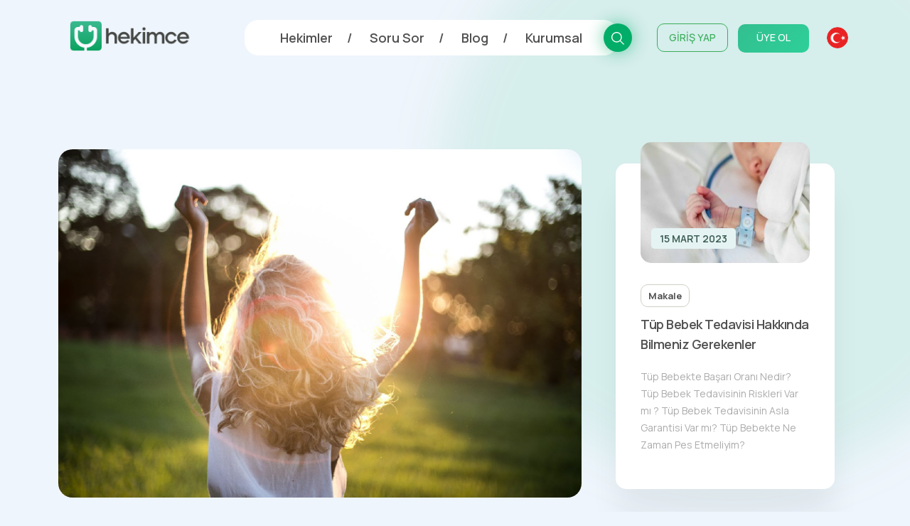

--- FILE ---
content_type: text/html; charset=UTF-8
request_url: https://www.hekimce.com/blog/bobrekler-ve-idrar-yollari/kadinlar-daha-cok-risk-altinda
body_size: 162202
content:
<!doctype html>
<html lang="tr">
    <head>

        <meta charset="utf-8">
        <meta name="viewport" content="width=device-width, initial-scale=1">

        <title>Kadınlar Daha Çok Risk Altında - Hekimce</title>

        <link rel="preconnect" href="https://fonts.googleapis.com">
        <link rel="preconnect" href="https://fonts.gstatic.com" crossorigin>
        <link href="https://fonts.googleapis.com/css2?family=Manrope:wght@400;500;600;700;800&display=swap" rel="stylesheet">
        <link rel="shortcut icon" type="image/png" href="https://cdn.hekimce.com/images/favicon-50x50.png"/>

                            <link rel="canonical" href="https://www.hekimce.com/blog/bobrekler-ve-idrar-yollari/kadinlar-daha-cok-risk-altinda" />
                                        <link rel="amphtml" href="https://www.hekimce.com/blog/bobrekler-ve-idrar-yollari/kadinlar-daha-cok-risk-altinda/amp">
                                            <link rel="stylesheet" href="https://cdn.hekimce.com/lib/bootstrap/5.1.1/bootstrap-reboot.min.css">
                                                <link rel="stylesheet" href="https://cdn.hekimce.com/lib/bootstrap/5.1.1/bootstrap-grid.min.css">
                                                <link rel="stylesheet" href="https://cdn.hekimce.com/lib/swiper/7.0.7/swiper.min.css">
                                                <link rel="stylesheet" href="https://cdn.hekimce.com/css/v3/template.min.css?v=3.6">
                                                <link rel="stylesheet" href="https://cdn.hekimce.com/css/v3/modules/cats-slider.min.css?v=3.0">
                                                <link rel="stylesheet" href="https://cdn.hekimce.com/css/v3/modules/post-card.min.css?v=3.0">
                                                <link rel="stylesheet" href="https://cdn.hekimce.com/css/v3/modules/post-card-mini.min.css?v=3.0">
                                                <link rel="stylesheet" href="https://cdn.hekimce.com/css/v3/pages/blog-detail.min.css?v=3.2">
                        
        <meta name="google-site-verification" content="vWuKASjXlC1zHeFsZONMOZlkvVmvdoI4fo21o_Irf2Q" /> <!-- Google Webmaster -->
        <meta name="yandex-verification" content="c43533305b0e3fb3" /> <!-- Yandex Webmaster -->
        <!-- <meta name="msvalidate.01" content="" /> --> <!-- Bing Webmaster -->

        <meta name="robots" content="FOLLOW, INDEX">
<meta name="description" content="Sık sık idrara mı çıkıyorsunuz? İdrar yaparken yanma yaşıyor musunuz? İdrarınızda süt bulaşmış gibi bulanıklık, kötü koku ve kan geliyor mu?">
<meta name="keywords" content="">
<meta name="author" content="Hekimce Portal">
<meta property="fb:app_id" content="1129595114477052">
<meta property="fb:pages" content="229711562330151">
<meta property="og:url" content="https://www.hekimce.com/blog/bobrekler-ve-idrar-yollari/kadinlar-daha-cok-risk-altinda">
<meta property="og:image" content="https://cdn.hekimce.com/uploads/2023/whatsapp-goersel-2023-01-01-saat-180008-1672585230.jpg">
<meta property="og:image:width" content="1600">
<meta property="og:image:height" content="900">
<meta property="og:type" content="website">
<meta property="og:title" content="Kadınlar Daha Çok Risk Altında - Hekimce">
<meta property="og:description" content="Sık sık idrara mı çıkıyorsunuz? İdrar yaparken yanma yaşıyor musunuz? İdrarınızda süt bulaşmış gibi bulanıklık, kötü koku ve kan geliyor mu?">
<meta name="twitter:card" content="summary_large_image">
<meta name="twitter:image" content="https://cdn.hekimce.com/uploads/2023/whatsapp-goersel-2023-01-01-saat-180008-1672585230.jpg">
<meta name="twitter:site" content="@hekimceportal">
<meta name="twitter:title" content="Kadınlar Daha Çok Risk Altında - Hekimce">
<meta name="twitter:description" content="Sık sık idrara mı çıkıyorsunuz? İdrar yaparken yanma yaşıyor musunuz? İdrarınızda süt bulaşmış gibi bulanıklık, kötü koku ve kan geliyor mu?">

        <!-- Google Tag Manager -->
        <script>(function(w,d,s,l,i){w[l]=w[l]||[];w[l].push({'gtm.start':
        new Date().getTime(),event:'gtm.js'});var f=d.getElementsByTagName(s)[0],
        j=d.createElement(s),dl=l!='dataLayer'?'&l='+l:'';j.async=true;j.src=
        'https://www.googletagmanager.com/gtm.js?id='+i+dl;f.parentNode.insertBefore(j,f);
        })(window,document,'script','dataLayer','GTM-WXWBJV7');</script>
        <!-- End Google Tag Manager -->

        <!-- <script async src="https://pagead2.googlesyndication.com/pagead/js/adsbygoogle.js?client=ca-pub-4773526923217915" crossorigin="anonymous"></script> --> <!-- Google Adsense Otomatik Reklamlar -->

                            <script async src="https://securepubads.g.doubleclick.net/tag/js/gpt.js"></script>
                    <script>
                        window.googletag = window.googletag || {cmd: []};
                        googletag.cmd.push(function() {

                            googletag.defineSlot('/22691037556/blog/mobile-masthead', [[320, 120], [300, 100], [320, 100]], 'div-gpt-ad-1646734244890-0').addService(googletag.pubads());
                            googletag.defineSlot('/22691037556/blog/mobile-contentParts_1', [[300, 250], [336, 280]], 'div-gpt-ad-1646744080417-0').addService(googletag.pubads());
                            googletag.defineSlot('/22691037556/blog/underArticle_1', [[336, 280], [300, 250]], 'div-gpt-ad-1646649920011-0').addService(googletag.pubads());

                            googletag.pubads().enableLazyLoad({
                                fetchMarginPercent: 100,
                                renderMarginPercent: 50,
                                mobileScaling: 1.0
                            });

                            googletag.pubads().enableSingleRequest();
                            googletag.pubads().collapseEmptyDivs();
                            googletag.pubads().setCentering();
                            googletag.enableServices();
                        });
                    </script>
                    
    </head>

    <body class="d-flex flex-column">

        <div class="wallpaper"></div>

        <header>
            <div class="container">
                <div class="row justify-content-md-center">
                    <div class="col d-flex justify-content-between mb-2 header-hight">

                        <div class="align-self-center header-logo">
                            <a href="https://www.hekimce.com/" title="Hekimce - Türkiye'nin Yeni Nesil Doktor Portalı">
                                <img src="https://cdn.hekimce.com/images/hekimce-kurumsal-logo.png" alt="Hekimce Kurumsal Logo" title="Hekimce Kurumsal Logo">
                            </a>
                        </div>

                        <div class="align-self-center header-menu">

                            <nav>
                                <ul>
                                    <li>
                                        <a href="https://www.hekimce.com/hekimler" title="Hekimler - Hekimce">Hekimler</a>
                                    </li>
                                    <li>
                                        <a href="https://www.hekimce.com/soru-sor" title="Soru Sor - Hekimce">Soru Sor</a>
                                    </li>
                                    <li>
                                        <a href="https://www.hekimce.com/blog" title="Blog - Hekimce">Blog</a>
                                    </li>
                                    <li>
                                        <a href="https://www.hekimce.com/kurumsal" title="Kurumsal - Hekimce">Kurumsal</a>
                                    </li>
                                </ul>
                                <div class="header-search">
                                    <div class="header-search-bg"></div>
                                    <a href="https://www.hekimce.com/arama" title="Arama - Hekimce">

                                        <svg xmlns="http://www.w3.org/2000/svg" viewBox="0 0 22.459 22.459">
                                            <path id="search" d="M25.812,24.64l-6.276-6.309a9.143,9.143,0,1,0-1.205,1.205l6.309,6.276ZM5.032,12.513a7.481,7.481,0,1,1,7.481,7.481A7.481,7.481,0,0,1,5.032,12.513Z" transform="translate(-3.353 -3.353)"/>
                                        </svg>

                                    </a>
                                </div>
                            </nav>

                            <div class="header-session">

                                                                        <div class="session-sign-in">
                                            <a href="https://www.hekimce.com/profil/giris" title="Giriş Yap">
                                                GİRİŞ YAP
                                            </a>
                                        </div>
                                        <div class="session-sign-up">
                                            <a href="https://www.hekimce.com/profil/kayit" title="Üye Ol">
                                                ÜYE OL
                                            </a>
                                        </div>
                                        
                            </div>

                            <div class="header-lang">

                                <div class="active-lang">
                                    <img src="https://cdn.hekimce.com/images/flag-tr.png" alt="Hekimce Türkçe Dil Desteği" />
                                </div>
                                <div class="other-langs">

                                </div>

                            </div>

                            <div class="hamburger-icon-container">

                                
                                <div id="toggleHamburgerMenu" class="mobile-menu-icon">
                                    <span></span>
                                    <span></span>
                                    <span></span>
                                </div>

                            </div>

                        </div>

                    </div>
                </div>
            </div>
        </header>

        <div id="hamburgerMenu" class="hamburger-menu">
            <div class="container">

                <div class="row">
                    <style media="screen">
                        .m-search {
                            background: #F9F9F9 0% 0% no-repeat padding-box;
                            border-radius: 6px;
                            height: 50px;
                            margin: 0 15px 20px 15px;
                            line-height: 50px;
                            padding: 10px 20px;
                            width: calc(100% - 30px);
                            border: none;
                        }
                        .m-search::placeholder { /* Chrome, Firefox, Opera, Safari 10.1+ */
                            font-size: 15px;letter-spacing: 0.7px;color: #CCCCCC;
                        }
                        .m-search:-ms-input-placeholder { /* Internet Explorer 10-11 */
                            font-size: 15px;letter-spacing: 0.7px;color: #CCCCCC;
                        }
                        .m-search::-ms-input-placeholder { /* Microsoft Edge */
                            font-size: 15px;letter-spacing: 0.7px;color: #CCCCCC;
                        }
                    </style>
                    <div class="col-10 offset-1">
                        <form class="" action="arama" method="get" style="position:relative;">
                            <input class="m-search" type="text" name="key" value="" required="" minlength="3" placeholder="Arama yap">
                            <div style="background: #35B78B 0% 0% no-repeat padding-box;float:right;display:inline-flex;height:30px;width:30px;border-radius:100%;position: absolute;right: 35px;top: 10px;">
                                <svg xmlns="http://www.w3.org/2000/svg" viewBox="0 0 22.459 22.459" style="fill:#fff;height: 16px;margin: auto;">
                                    <path id="search" d="M25.812,24.64l-6.276-6.309a9.143,9.143,0,1,0-1.205,1.205l6.309,6.276ZM5.032,12.513a7.481,7.481,0,1,1,7.481,7.481A7.481,7.481,0,0,1,5.032,12.513Z" transform="translate(-3.353 -3.353)"/>
                                </svg>
                            </div>
                        </form>
                    </div>
                </div>

                <div class="row" style="display:none;">
                    <div class="col-10 offset-1">
                        <a href="https://www.hekimce.com/arama" title="Arama - Hekimce">
                            <div style="background: #F9F9F9 0% 0% no-repeat padding-box;border-radius:6px;height:50px;margin:0 15px 25px 15px;line-height:50px;padding:10px 20px;">
                                <div style="float:left;display:inline-flex;height:30px;line-height: 30px;font-size: 15px;letter-spacing: 0.7px;color: #CCCCCC;">
                                    Arama Yap
                                </div>
                                <div style="background: #35B78B 0% 0% no-repeat padding-box;float:right;display:inline-flex;height:30px;width:30px;border-radius:100%;">
                                    <svg xmlns="http://www.w3.org/2000/svg" viewBox="0 0 22.459 22.459" style="fill:#fff;height: 16px;margin: auto;">
                                        <path id="search" d="M25.812,24.64l-6.276-6.309a9.143,9.143,0,1,0-1.205,1.205l6.309,6.276ZM5.032,12.513a7.481,7.481,0,1,1,7.481,7.481A7.481,7.481,0,0,1,5.032,12.513Z" transform="translate(-3.353 -3.353)"/>
                                    </svg>
                                </div>
                            </div>
                        </a>
                    </div>
                </div>

                <div class="row justify-content-center">
                    <div class="col-10 d-flex justify-content-between mb-2">

                                                        <div class="align-self-center" style="width:50%;">
                                    <div class="hamburger-login">
                                        <a href="https://www.hekimce.com/profil/giris" title="Giriş Yap">
                                            GİRİŞ YAP
                                        </a>
                                    </div>
                                </div>
                                <div class="align-self-center" style="width:50%;">
                                    <div class="hamburger-register">
                                        <a href="https://www.hekimce.com/profil/kayit" title="Üye Ol">
                                            ÜYE OL
                                        </a>
                                    </div>
                                </div>
                                
                    </div>
                </div>


                <div class="row justify-content-center">
                    <div class="col-10">

                        <div class="hamburger-pages">
                            <ul>
                                <li>
                                    <a href="https://www.hekimce.com/hekimler" title="Hekimler - Hekimce">Hekimler</a>
                                </li>
                                <li>
                                    <a href="https://www.hekimce.com/soru-sor" title="Soru Sor - Hekimce">Soru Sor</a>
                                </li>
                                <li>
                                    <a href="https://www.hekimce.com/blog" title="Blog - Hekimce">Blog</a>
                                </li>
                                <li>
                                    <a href="https://www.hekimce.com/kurumsal" title="Kurumsal - Hekimce">Kurumsal</a>
                                </li>
                            </ul>
                        </div>

                    </div>
                </div>

                <div class="row justify-content-center">
                    <div class="col-10" style="text-align:center;">

                        <div class="hamburger-flag">
                            <ul>
                                <li>
                                    <a href="https://www.hekimce.com/" title="Hekimce - Türkiye'nin Yeni Nesil Doktor Portalı">
                                        <img src="https://cdn.hekimce.com/images/flag-tr.png" alt="Hekimce Türkçe Dil Desteği">
                                    </a>
                                </li>
                            </ul>
                        </div>

                    </div>
                </div>


                <div class="row justify-content-center">
                    <div class="col-10" style="text-align:center;">

                        <div class="hamburger-social">
                            <ul>
                                <li>
                                    <a href="https://www.instagram.com/hekimceportal/" target="_blank" rel="nofollow" title="Hekimce Resmi Instagram Sayfaı">
                                        <svg xmlns="http://www.w3.org/2000/svg" height="25" viewBox="0 0 27.504 27.551">
                                            <path d="M31.912,12.6a9.974,9.974,0,0,0-.639-3.385A7.041,7.041,0,0,0,27.25,5.2a10.09,10.09,0,0,0-3.339-.642c-1.469-.066-1.935-.085-5.666-.085s-4.208,0-5.667.085A10.09,10.09,0,0,0,9.242,5.2,7.037,7.037,0,0,0,5.22,9.218a10.011,10.011,0,0,0-.639,3.337c-.066,1.47-.086,1.937-.086,5.667s0,4.206.086,5.667a10.068,10.068,0,0,0,.639,3.34,7.041,7.041,0,0,0,4.023,4.02,10.056,10.056,0,0,0,3.337.687c1.47.066,1.937.086,5.667.086s4.208,0,5.667-.086a10.065,10.065,0,0,0,3.339-.639,7.049,7.049,0,0,0,4.022-4.022,10.032,10.032,0,0,0,.639-3.34C31.98,22.465,32,22,32,18.267s0-4.2-.089-5.666ZM18.237,25.276a7.061,7.061,0,1,1,7.061-7.06,7.059,7.059,0,0,1-7.061,7.06ZM25.58,12.539a1.646,1.646,0,1,1,1.644-1.647A1.645,1.645,0,0,1,25.58,12.539Z" transform="translate(-4.495 -4.47)" fill="#515151"/>
                                            <path d="M22.66,18.05a4.587,4.587,0,1,1-4.587-4.587A4.587,4.587,0,0,1,22.66,18.05Z" transform="translate(-4.331 -4.306)" fill="#515151"/>
                                        </svg>
                                    </a>
                                </li>
                                <li>
                                    <a href="https://www.facebook.com/hekimceportal" target="_blank" rel="nofollow" title="Hekimce Resmi Facebook Sayfası">
                                        <svg xmlns="http://www.w3.org/2000/svg" height="25" viewBox="0 0 28.495 28.323">
                                            <path d="M28.495,14.248A14.247,14.247,0,1,0,12.021,28.321V18.366H8.4V14.247h3.617V11.109c0-3.572,2.128-5.543,5.381-5.543a21.931,21.931,0,0,1,3.189.278V9.349H18.8a2.06,2.06,0,0,0-2.322,2.225v2.674h3.952l-.632,4.119h-3.32v9.955A14.25,14.25,0,0,0,28.5,14.249Z" fill="#515151"/>
                                        </svg>
                                    </a>
                                </li>
                                <li>
                                    <a href="https://twitter.com/hekimceportal" target="_blank" rel="nofollow" title="Hekimce Resmi Twitter Sayfası">
                                        <svg xmlns="http://www.w3.org/2000/svg" height="25" viewBox="0 0 32.367 26.972">
                                            <path d="M32.367,6.156a8.7,8.7,0,0,1-1.208,1.732,8.922,8.922,0,0,1-2.183,1.84q.036.289.054.541a19.639,19.639,0,0,1-1.389,7.523,19.811,19.811,0,0,1-7.884,9.8A20.73,20.73,0,0,1,7.416,29.844,14.17,14.17,0,0,1,0,26.976a13.818,13.818,0,0,0,9.887-2.851c-3.033.076-5.238-2.117-6.278-4.655a4.222,4.222,0,0,0,1.407.072A13.091,13.091,0,0,0,6.6,19.325a7.443,7.443,0,0,1-4.511-3.5,7.545,7.545,0,0,1-.758-3.319,6.339,6.339,0,0,0,2.995.9A7.737,7.737,0,0,1,1.389,8.626,8.853,8.853,0,0,1,2.2,4.314a22.678,22.678,0,0,0,7.7,5.773,15.959,15.959,0,0,0,6.044,1.263,8.077,8.077,0,0,1,.812-5.124A6.981,6.981,0,0,1,20.928,3.2,6.151,6.151,0,0,1,27.1,5.108,10.983,10.983,0,0,0,31.392,3.52a6.515,6.515,0,0,1-2.959,3.825,18.762,18.762,0,0,0,3.933-1.19Z" transform="translate(0 -2.999)" fill="#515151"/>
                                        </svg>
                                    </a>
                                </li>
                                <li>
                                    <a href="https://www.dailymotion.com/hekimceportal" target="_blank" rel="nofollow" title="Hekimce Resmi Dailymotion Sayfası">
                                        <svg xmlns="http://www.w3.org/2000/svg" height="25" viewBox="0 0 27 27">
                                            <g transform="translate(-4.5 -4.5)">
                                                <path d="M20.326,17.227a3.486,3.486,0,1,0,.169,6.968l-.018,0a3.339,3.339,0,0,0,3.29-3.42,3.432,3.432,0,0,0-3.441-3.55Z" fill="#515151"/>
                                                <path d="M4.5,4.5v27h27V4.5ZM27.78,27.907H23.757V26.32a5.454,5.454,0,0,1-4.179,1.655A6.37,6.37,0,0,1,15.157,26.3a7.361,7.361,0,0,1-.212-10.81,6.569,6.569,0,0,1,4.708-1.947,4.717,4.717,0,0,1,3.97,1.788V9.177l4.155-.861v0l0,.005h0v19.59Z" fill="#515151"/>
                                            </g>
                                        </svg>
                                    </a>
                                </li>
                                <li>
                                    <a href="https://www.youtube.com/channel/UC_yQNfnATOShFnFpZhcdfAg" target="_blank" rel="nofollow" title="Hekimce Resmi Youtube Sayfası">
                                        <svg xmlns="http://www.w3.org/2000/svg" height="25" viewBox="0 0 30.002 21.1">
                                            <path d="M14.9,21.942v-8.43l8.1,4.23-8.1,4.2Zm17.8-9.889a6.476,6.476,0,0,0-1.193-2.979A4.293,4.293,0,0,0,28.5,7.8c-4.2-.3-10.495-.3-10.495-.3h-.012s-6.3,0-10.495.3a4.293,4.293,0,0,0-3.006,1.27A6.488,6.488,0,0,0,3.3,12.052,45.384,45.384,0,0,0,3,16.908v2.276a45.409,45.409,0,0,0,.3,4.856,6.477,6.477,0,0,0,1.193,2.978A5.076,5.076,0,0,0,7.8,28.3c2.4.229,10.2.3,10.2.3s6.305-.009,10.5-.312a4.291,4.291,0,0,0,3.006-1.27A6.485,6.485,0,0,0,32.7,24.04a45.409,45.409,0,0,0,.3-4.856V16.908a45.36,45.36,0,0,0-.3-4.856Z" transform="translate(-3 -7.5)" fill="#515151" fill-rule="evenodd"/>
                                        </svg>
                                    </a>
                                </li>
                            </ul>
                        </div>

                    </div>
                </div>


            </div>
        </div>

        <main class="container-fluid flex-fill">

<div class="break-h1"></div>

<section id="infiniteContainer">
    <div class="infinite-content">
        <div class="container">
            <div class="row">
                <div class="col-12 col-xl-8 col-lg-7 col-md-12 col-sm-12">

                    <div class="ad-manager-item masthead" id="mobileMasthead"></div>

                    <div class="meta">
                        <figure>
                            <img class="b-lazy"
                                src="[data-uri]"
                                data-src="https://cdn.hekimce.com/uploads/2023/whatsapp-goersel-2023-01-01-saat-180008-1672585230.jpg"
                                alt="Kadınlar Daha Çok Risk Altında">
                        </figure>
                        <div class="breadcrumb">
                            <ul>
                                <li>
                                    <a href="https://www.hekimce.com/">
                                        <svg xmlns="http://www.w3.org/2000/svg" width="24" height="24" viewBox="0 0 24 24">
                                            <path d="M10 20v-6h4v6h5v-8h3L12 3 2 12h3v8z"/>
                                            <path d="M0 0h24v24H0z" fill="none"/>
                                        </svg>
                                    </a>
                                </li>
                                <li>
                                    <a href="https://www.hekimce.com/blog">Blog</a>
                                </li>
                                <li>
                                    <a href="https://www.hekimce.com/blog/bobrekler-ve-idrar-yollari">Böbrekler ve İdrar Yolları</a>
                                </li>
                                <li>Kadınlar Daha Çok Risk Altında</li>
                            </ul>
                        </div>
                        <h1>Kadınlar Daha Çok Risk Altında</h1>
                        <p class="description">Sık sık idrara mı çıkıyorsunuz? İdrar yaparken yanma yaşıyor musunuz? İdrarınızda süt bulaşmış gibi bulanıklık, kötü koku ve kan geliyor mu?</p>
                        <div class="share">
                            <span>Paylaş</span>
                            <ul>
                                <li class="facebook">
                                    <a href="https://www.facebook.com/sharer.php?u=https://www.hekimce.com/blog/bobrekler-ve-idrar-yollari/kadinlar-daha-cok-risk-altinda" rel="nofollow" target="_blank" title="Facebook'ta Paylaş">
                                        <svg xmlns="http://www.w3.org/2000/svg" viewBox="0 0 28.495 28.323">
                                            <path d="M28.495,14.248A14.247,14.247,0,1,0,12.021,28.321V18.366H8.4V14.247h3.617V11.109c0-3.572,2.128-5.543,5.381-5.543a21.931,21.931,0,0,1,3.189.278V9.349H18.8a2.06,2.06,0,0,0-2.322,2.225v2.674h3.952l-.632,4.119h-3.32v9.955A14.25,14.25,0,0,0,28.5,14.249Z" fill="#515151"/>
                                        </svg>
                                    </a>
                                </li>
                                <li class="twitter">
                                    <a href="https://twitter.com/share?url=https://www.hekimce.com/blog/bobrekler-ve-idrar-yollari/kadinlar-daha-cok-risk-altinda" rel="nofollow" target="_blank" title="Twitter'da Paylaş">
                                        <svg xmlns="http://www.w3.org/2000/svg" viewBox="0 0 32.367 26.972">
                                            <path d="M32.367,6.156a8.7,8.7,0,0,1-1.208,1.732,8.922,8.922,0,0,1-2.183,1.84q.036.289.054.541a19.639,19.639,0,0,1-1.389,7.523,19.811,19.811,0,0,1-7.884,9.8A20.73,20.73,0,0,1,7.416,29.844,14.17,14.17,0,0,1,0,26.976a13.818,13.818,0,0,0,9.887-2.851c-3.033.076-5.238-2.117-6.278-4.655a4.222,4.222,0,0,0,1.407.072A13.091,13.091,0,0,0,6.6,19.325a7.443,7.443,0,0,1-4.511-3.5,7.545,7.545,0,0,1-.758-3.319,6.339,6.339,0,0,0,2.995.9A7.737,7.737,0,0,1,1.389,8.626,8.853,8.853,0,0,1,2.2,4.314a22.678,22.678,0,0,0,7.7,5.773,15.959,15.959,0,0,0,6.044,1.263,8.077,8.077,0,0,1,.812-5.124A6.981,6.981,0,0,1,20.928,3.2,6.151,6.151,0,0,1,27.1,5.108,10.983,10.983,0,0,0,31.392,3.52a6.515,6.515,0,0,1-2.959,3.825,18.762,18.762,0,0,0,3.933-1.19Z" transform="translate(0 -2.999)" fill="#515151"/>
                                        </svg>
                                    </a>
                                </li>
                                <li class="whatsapp">
                                    <a href="whatsapp://send?text=https://www.hekimce.com/blog/bobrekler-ve-idrar-yollari/kadinlar-daha-cok-risk-altinda" rel="nofollow" target="_blank" title="Whatsapp'ta Paylaş">
                                        <svg xmlns="http://www.w3.org/2000/svg" viewBox="0 0 19.397 19.397">
                                            <path d="M10.3,18.184a9.012,9.012,0,0,1-4.413-1.136L0,19.4l2.349-5.891A9.012,9.012,0,0,1,1.212,9.092a8.862,8.862,0,0,1,.72-3.533A9,9,0,0,1,6.772.72a9.029,9.029,0,0,1,7.066,0,9,9,0,0,1,4.84,4.84,9.029,9.029,0,0,1,0,7.066,9,9,0,0,1-4.84,4.84A8.849,8.849,0,0,1,10.3,18.184Zm3.031-7.274H12.123l-.682.606a5.3,5.3,0,0,1-2.093-1.468A5.3,5.3,0,0,1,7.88,7.956l.606-.682V6.061a1.11,1.11,0,0,0-.227-.644,1.44,1.44,0,0,0-.5-.464q-.275-.142-.388-.029l-.89.89a2.134,2.134,0,0,0-.218,2.3,7.869,7.869,0,0,0,1.989,3.031,7.856,7.856,0,0,0,3.031,1.989,2.136,2.136,0,0,0,2.3-.217l.89-.89q.114-.114-.029-.388a1.44,1.44,0,0,0-.464-.5A1.11,1.11,0,0,0,13.335,10.911Z" fill="#515151"/>
                                        </svg>
                                    </a>
                                </li>
                            </ul>
                        </div>
                    </div>

                    <div class="content">
                        <p>Sık sık idrara mı çıkıyorsunuz? İdrar yaparken yanma yaşıyor musunuz? İdrarınızda süt bulaşmış gibi bulanıklık, kötü koku ve kan geliyor mu? Eğer cevabınız evet ise, idrar yolu enfeksiyonu taşıyor olabilirsiniz.                                    <div class="ad-manager-item" id="mobileContentParts_1"></div>
                                    <p>Op. Dr. Serhat Partalcı; her yıl milyonlarca kişiyi etkileyen idrar yolu enfeksiyonunun,üst solunum yolu enfeksiyonundan sonra vücutta en sık görülen hastalık olduğunu belirtiyor.<p>Op. Dr. Serhat Partalcı; idrar yolu enfeksiyonunun, mikropların (genellikle bakterilerin E.coli) dış idrar yolundan (üretra) girerek çoğalması nedeniyle ortaya çıktığını belirtiyor. İdrar yolu enfeksiyonlarının kadınlarda erkeklerden daha sık görüldüğünü, bunun kesin nedenlerinin bilinmediğini söylüyor. Kadınlarda dış idrar yolunun kısa oluşunun riski arttırdığını sözlerine ekliyor. Gebeliğin idrar yolu enfeksiyonuna yakalanma olasılığını arttığını vurguluyor. Gebe kadınların yüzde 2-4'ünde idrar yolu enfeksiyonunun ortaya çıktığını, gebelik sırasında hormonların ve idrar yollarının konumunda ve akımında ortaya çıkan değişikliklerin enfeksiyona yakalanma olasılığını artırdığını belirtiyor.<h3>Belirtileri Nelerdir?</h3><p>Op. Dr. Serhat Partalcı; en sık görülen belirtilerin acil idrar yapma, idrar yaparken ağrı ve yanma olduğunu söylüyor. İdrarın bulanık, süt bulaşmış gibi görünebileceğini, bulantı, kasık ağrısı ve ateş, idrarda kan varsa, rengin kırmızımsı olabileceğini söylüyor. İdrar yolu enfeksiyonu mesanede oluşuyorsa “sistit”, üretrada ise “üretrir” olarak adlandırıldığını, idrar tahlili, idrar kültürü ve idrar yollarını ve varsa taşı görüntülemek için endoskopi yöntemiyle, röntgen filmi ile teşhis koyulduğunu belirtiyor.<h3>Tedavi Yöntemi</h3><p>İdrar yolu enfeksiyonlarını tedavide genellikle antibiyotikler kullanılır. Belirtiler genellikle antibiyotik tedavisine başladıktan birkaç gün sonra kaybolsa da antibiyotik tedavisine bir süre daha devam edilir. Ağrıyı gidermek amaçlı spazm çözücüler ve ağrı kesiciler kullanılabilir. Op. Dr. Serhat Partalcı kasık bölgesine sıcak uygulanmasının, bol bol su içilmesinin de etkili olacağını söylüyor. Kişinin son 60 gün içersinde vücudunuzda oluşan enfeksiyonu varsa mutlaka cinsel ilişkiye girmiş olduğu kişiye haber vermesi gerektiğini belirtiyor. Tedavi olarak antibiyotiği tamamını bitirmeden her tür cinsel temastan kaçınmanın önemine değiniyor.                    </div>

                    <div class="ad-manager-item" id="mobileUnderArticle"></div>

                    <div class="other-posts">
                        <div class="row">
                            <div class="col-12 col-xl-6 col-lg-12 col-md-12 col-sm-12">

                                                                        <div class="horizontal-card left">

                                                <div class="horizontal-card-image">
                                                    <img class="b-lazy"
                                                        src="[data-uri]"
                                                        data-src="https://cdn.hekimce.com/uploads/thumbs/300/2023/whatsapp-goersel-2023-01-05-saat-190734-1672934878.jpg"
                                                        alt="Kış Depresyonundan Korunun!">
                                                </div>
                                                <div class="horizontal-card-text">
                                                    <div class="horizontal-cat">
                                                        <a href="https://www.hekimce.com/blog/psikolojik-saglik" title="Psikolojik Sağlık">
                                                            Psikolojik Sağlık                                                        </a>
                                                    </div>
                                                    <span>
                                                        <a href="https://www.hekimce.com/blog/psikolojik-saglik/kis-depresyonundan-korunun">
                                                            Kış Depresyonundan Korunun!                                                        </a>
                                                    </span>
                                                </div>

                                        </div>
                                        
                            </div>
                            <div class="col-12 col-xl-6 col-lg-12 col-md-12 col-sm-12">

                                                                        <div class="horizontal-card right">

                                                <div class="horizontal-card-text">
                                                    <div class="horizontal-cat">
                                                        <a href="https://www.hekimce.com/blog/solunum-sistemi" title="Solunum Sistemi">
                                                            Solunum Sistemi                                                        </a>
                                                    </div>
                                                    <span>
                                                        <a href="https://www.hekimce.com/blog/solunum-sistemi/hayat-kalitesini-olumsuz-etkiliyor">
                                                            Hayat Kalitesini Olumsuz Etkiliyor                                                        </a>
                                                    </span>
                                                </div>
                                                <div class="horizontal-card-image">
                                                    <img class="b-lazy"
                                                        src="[data-uri]"
                                                        data-src="https://cdn.hekimce.com/uploads/thumbs/300/2023/07ad99d3-aa47-4def-b241-0445bf91fd27-1672585121.jpg"
                                                        alt="Hayat Kalitesini Olumsuz Etkiliyor">
                                                </div>

                                        </div>
                                        
                            </div>
                        </div>
                    </div>

                    <div class="comment">
                                                <div class="form-comment">

                            <section class="widget comment-widget">
                                <div class="comment-card">
                                    <p class="comment-title">Yorum Yap</p>
                                    <p class="comment-info">
                                                                                        Misafir olarak yorum yapıyorsunuz.
                                                <a href="https://www.hekimce.com/profil/giris" title="Hesap Oluştur - Hekimce">Giriş Yap</a>
                                                                                    </p>
                                    <form method="post" id="commentForm">
                                        <input type="text" name="postId" value="2927" style="display:none;">
                                        <input type="text" name="name" placeholder="Adınız" value=" "  required>
                                        <input type="email" name="email" placeholder="E-Posta Adresiniz" value=""  required>
                                        <textarea name="comment" placeholder="Yorumunuzu yazın..." required></textarea>
                                        <input type="button" id="runGetComment" value="Yorumu Gönder">
                                    </form>
                                    <p class="comment-info result"></p>
                                    <p class="comment-info">
                                        Yorumunuzun kontrolden geçtikten sonra yayınlanacaktır.
                                    </p>
                                </div>
                            </section>
                                                                <div class="shadow">
                                <?xml version="1.0" encoding="utf-8"?>
                                <svg xmlns="http://www.w3.org/2000/svg" xmlns:xlink="http://www.w3.org/1999/xlink" style="margin: auto; background: none; display: block; shape-rendering: auto;" width="200px" height="200px" viewBox="0 0 100 100" preserveAspectRatio="xMidYMid">
                                    <g transform="rotate(0 50 50)">
                                      <rect x="47" y="24" rx="3" ry="6" width="6" height="12" fill="#35b78b">
                                        <animate attributeName="opacity" values="1;0" keyTimes="0;1" dur="1s" begin="-0.9166666666666666s" repeatCount="indefinite"></animate>
                                      </rect>
                                    </g><g transform="rotate(30 50 50)">
                                      <rect x="47" y="24" rx="3" ry="6" width="6" height="12" fill="#35b78b">
                                        <animate attributeName="opacity" values="1;0" keyTimes="0;1" dur="1s" begin="-0.8333333333333334s" repeatCount="indefinite"></animate>
                                      </rect>
                                    </g><g transform="rotate(60 50 50)">
                                      <rect x="47" y="24" rx="3" ry="6" width="6" height="12" fill="#35b78b">
                                        <animate attributeName="opacity" values="1;0" keyTimes="0;1" dur="1s" begin="-0.75s" repeatCount="indefinite"></animate>
                                      </rect>
                                    </g><g transform="rotate(90 50 50)">
                                      <rect x="47" y="24" rx="3" ry="6" width="6" height="12" fill="#35b78b">
                                        <animate attributeName="opacity" values="1;0" keyTimes="0;1" dur="1s" begin="-0.6666666666666666s" repeatCount="indefinite"></animate>
                                      </rect>
                                    </g><g transform="rotate(120 50 50)">
                                      <rect x="47" y="24" rx="3" ry="6" width="6" height="12" fill="#35b78b">
                                        <animate attributeName="opacity" values="1;0" keyTimes="0;1" dur="1s" begin="-0.5833333333333334s" repeatCount="indefinite"></animate>
                                      </rect>
                                    </g><g transform="rotate(150 50 50)">
                                      <rect x="47" y="24" rx="3" ry="6" width="6" height="12" fill="#35b78b">
                                        <animate attributeName="opacity" values="1;0" keyTimes="0;1" dur="1s" begin="-0.5s" repeatCount="indefinite"></animate>
                                      </rect>
                                    </g><g transform="rotate(180 50 50)">
                                      <rect x="47" y="24" rx="3" ry="6" width="6" height="12" fill="#35b78b">
                                        <animate attributeName="opacity" values="1;0" keyTimes="0;1" dur="1s" begin="-0.4166666666666667s" repeatCount="indefinite"></animate>
                                      </rect>
                                    </g><g transform="rotate(210 50 50)">
                                      <rect x="47" y="24" rx="3" ry="6" width="6" height="12" fill="#35b78b">
                                        <animate attributeName="opacity" values="1;0" keyTimes="0;1" dur="1s" begin="-0.3333333333333333s" repeatCount="indefinite"></animate>
                                      </rect>
                                    </g><g transform="rotate(240 50 50)">
                                      <rect x="47" y="24" rx="3" ry="6" width="6" height="12" fill="#35b78b">
                                        <animate attributeName="opacity" values="1;0" keyTimes="0;1" dur="1s" begin="-0.25s" repeatCount="indefinite"></animate>
                                      </rect>
                                    </g><g transform="rotate(270 50 50)">
                                      <rect x="47" y="24" rx="3" ry="6" width="6" height="12" fill="#35b78b">
                                        <animate attributeName="opacity" values="1;0" keyTimes="0;1" dur="1s" begin="-0.16666666666666666s" repeatCount="indefinite"></animate>
                                      </rect>
                                    </g><g transform="rotate(300 50 50)">
                                      <rect x="47" y="24" rx="3" ry="6" width="6" height="12" fill="#35b78b">
                                        <animate attributeName="opacity" values="1;0" keyTimes="0;1" dur="1s" begin="-0.08333333333333333s" repeatCount="indefinite"></animate>
                                      </rect>
                                    </g><g transform="rotate(330 50 50)">
                                      <rect x="47" y="24" rx="3" ry="6" width="6" height="12" fill="#35b78b">
                                        <animate attributeName="opacity" values="1;0" keyTimes="0;1" dur="1s" begin="0s" repeatCount="indefinite"></animate>
                                      </rect>
                                    </g>
                                </svg>
                            </div>
                        </div>

                                                        <style media="screen">
                                    .comment-item {
                                        display: flex;
                                        background: #FFFFFF 0% 0% no-repeat padding-box;
                                        box-shadow: 0px 60px 90px #0000000F;
                                        width: 100%;
                                        border-bottom: solid 2px #35B78B;
                                        padding: 20px;
                                    }
                                    .commenter {
                                        background: #F9F9F9;
                                        height: 75px; width: 75px;
                                        line-height: 75px;
                                        border-radius: 100%;
                                        border: solid 1px #35B78B;
                                        text-align: center;
                                    }
                                    .commenter svg {
                                        height: 40px;
                                        fill: #454845bf;
                                        margin: 0;
                                        margin-top: -4px;
                                    }
                                    .comment-text {
                                        padding: 0 15px;
                                    }
                                </style>
                                <div class="list-comment">
                                                                                <div class="comment-item">
                                                <div class="">
                                                    <div class="commenter">
                                                        <svg version="1.1" xmlns="http://www.w3.org/2000/svg" xmlns:xlink="http://www.w3.org/1999/xlink" viewBox="0 0 512 512"  xml:space="preserve">
                                                            <g>
                                                                <path d="M332.933,213.451c-20.713,17.784-47.559,28.624-76.938,28.624c-29.37,0-56.224-10.84-76.928-28.624 c-54.991,20.952-92.686,66.126-92.686,132.094v98.082c0,0,14.505,19.331,45.864,37.437v-69.339h28.992v83.228 c24.848,9.78,56.243,17.047,94.758,17.047c38.524,0,69.901-7.266,94.767-17.047v-83.228h28.992v69.339 c31.359-18.106,45.864-37.437,45.864-37.437v-98.082C425.618,279.577,387.923,234.403,332.933,213.451z"/>
                                                                <path d="M255.996,213.902c49.299,0,89.26-39.96,89.26-89.259V89.269C345.255,39.96,305.294,0,255.996,0 c-49.3,0-89.268,39.96-89.268,89.269v35.374C166.727,173.942,206.696,213.902,255.996,213.902z"/>
                                                            </g>
                                                        </svg>
                                                    </div>
                                                </div>
                                                <div class="comment-text">
                                                    Nasıl bir ilac ben menopoza gırdım cok sınırlı ve gergin oluyorum içe bilirmiyım rd yazmış faydası varmı                                                </div>
                                            </div>
                                                                                        <div class="comment-item">
                                                <div class="">
                                                    <div class="commenter">
                                                        <svg version="1.1" xmlns="http://www.w3.org/2000/svg" xmlns:xlink="http://www.w3.org/1999/xlink" viewBox="0 0 512 512"  xml:space="preserve">
                                                            <g>
                                                                <path d="M332.933,213.451c-20.713,17.784-47.559,28.624-76.938,28.624c-29.37,0-56.224-10.84-76.928-28.624 c-54.991,20.952-92.686,66.126-92.686,132.094v98.082c0,0,14.505,19.331,45.864,37.437v-69.339h28.992v83.228 c24.848,9.78,56.243,17.047,94.758,17.047c38.524,0,69.901-7.266,94.767-17.047v-83.228h28.992v69.339 c31.359-18.106,45.864-37.437,45.864-37.437v-98.082C425.618,279.577,387.923,234.403,332.933,213.451z"/>
                                                                <path d="M255.996,213.902c49.299,0,89.26-39.96,89.26-89.259V89.269C345.255,39.96,305.294,0,255.996,0 c-49.3,0-89.268,39.96-89.268,89.269v35.374C166.727,173.942,206.696,213.902,255.996,213.902z"/>
                                                            </g>
                                                        </svg>
                                                    </div>
                                                </div>
                                                <div class="comment-text">
                                                    Magne fort.kroner kalp hastası.iki kere anjiyo olup üç damar tıkanıklığı giderilmiş hastaya Bu ilacı SGK ödermi??                                                </div>
                                            </div>
                                                                            </div>
                                
                    </div>

                </div>
                <div class="col-12 col-xl-4 col-lg-5 col-md-12 col-sm-12">
                    
        <section class="module-post-card-mini">
            <div class="container">
                <div class="row" style="display:flex;">

                                                <div class="col-12">

                                <div class="post-card-mini">
                                    <div class="card-wall">
                                        <a href="https://www.hekimce.com/blog/makale/tup-bebek-tedavisi-ve-merkezler-hakkinda-bilmeniz-gereken-10-gercek">
                                            <div class="card-poster">
                                                <figure>
                                                    <img class="b-lazy"
                                                        src="[data-uri]"
                                                        data-src="https://cdn.hekimce.com/uploads/thumbs/300/2023/basliksiz-1-1673448703.jpg"
                                                        alt="Tüp Bebek Tedavisi Hakkında Bilmeniz Gerekenler">
                                                    <div class="date">
                                                        15 MART 2023                                                    </div>
                                                </figure>
                                            </div>
                                        </a>
                                        <div class="card-cat">
                                            <a href="https://www.hekimce.com/blog/makale">
                                                Makale                                            </a>
                                        </div>
                                        <a href="https://www.hekimce.com/blog/makale/tup-bebek-tedavisi-ve-merkezler-hakkinda-bilmeniz-gereken-10-gercek">
                                            <div class="card-title">
                                                Tüp Bebek Tedavisi Hakkında Bilmeniz Gerekenler                                            </div>
                                            <div class="card-description">
                                                Tüp Bebekte Başarı Oranı Nedir? Tüp Bebek Tedavisinin Riskleri Var mı ? Tüp Bebek Tedavisinin Asla Garantisi Var mı? Tüp Bebekte Ne Zaman Pes Etmeliyim?                                            </div>
                                        </a>
                                    </div>
                                </div>

                            </div>
                                                        <div class="col-12">

                                <div class="post-card-mini">
                                    <div class="card-wall">
                                        <a href="https://www.hekimce.com/blog/makale/spiral">
                                            <div class="card-poster">
                                                <figure>
                                                    <img class="b-lazy"
                                                        src="[data-uri]"
                                                        data-src="https://cdn.hekimce.com/uploads/thumbs/300/2022/spiral-1653051899.jpg"
                                                        alt="Spiral">
                                                    <div class="date">
                                                        07 MART 2023                                                    </div>
                                                </figure>
                                            </div>
                                        </a>
                                        <div class="card-cat">
                                            <a href="https://www.hekimce.com/blog/makale">
                                                Makale                                            </a>
                                        </div>
                                        <a href="https://www.hekimce.com/blog/makale/spiral">
                                            <div class="card-title">
                                                Spiral                                            </div>
                                            <div class="card-description">
                                                Rahim içi araç (RİA) ya da intrauterin device (IUD), gebeliği önlemek için rahim içine uygulanan bir küçük bir alettir.                                            </div>
                                        </a>
                                    </div>
                                </div>

                            </div>
                                                        <div class="col-12">

                                <div class="post-card-mini">
                                    <div class="card-wall">
                                        <a href="https://www.hekimce.com/blog/makale/genital-estetik-operasyonlar">
                                            <div class="card-poster">
                                                <figure>
                                                    <img class="b-lazy"
                                                        src="[data-uri]"
                                                        data-src="https://cdn.hekimce.com/uploads/thumbs/300/2022/genital-estetik-operasyonlar-1652784383.jpg"
                                                        alt="Genital Estetik Operasyonlar">
                                                    <div class="date">
                                                        07 MART 2023                                                    </div>
                                                </figure>
                                            </div>
                                        </a>
                                        <div class="card-cat">
                                            <a href="https://www.hekimce.com/blog/makale">
                                                Makale                                            </a>
                                        </div>
                                        <a href="https://www.hekimce.com/blog/makale/genital-estetik-operasyonlar">
                                            <div class="card-title">
                                                Genital Estetik Operasyonlar                                            </div>
                                            <div class="card-description">
                                                Bu operasyon sonucunda vajinal bölge hem genç ve sıkı bir görünüm alır, hem de fonksiyonu tekrar normal hale döner.                                            </div>
                                        </a>
                                    </div>
                                </div>

                            </div>
                                                        <div class="col-12">

                                <div class="post-card-mini">
                                    <div class="card-wall">
                                        <a href="https://www.hekimce.com/blog/makale/bizans-devrinde-bashekimi-tuerk-olan-ve-icinde-50-yatakli-hastane-bulunan-bizans-kuelliyesi-pantokrator-kilisesi">
                                            <div class="card-poster">
                                                <figure>
                                                    <img class="b-lazy"
                                                        src="[data-uri]"
                                                        data-src="https://cdn.hekimce.com/uploads/thumbs/300/2023/pantokrator-kilisesi-1675440108.jpg"
                                                        alt="Pantokrator Kilisesi">
                                                    <div class="date">
                                                        25 ŞUBAT 2023                                                    </div>
                                                </figure>
                                            </div>
                                        </a>
                                        <div class="card-cat">
                                            <a href="https://www.hekimce.com/blog/makale">
                                                Makale                                            </a>
                                        </div>
                                        <a href="https://www.hekimce.com/blog/makale/bizans-devrinde-bashekimi-tuerk-olan-ve-icinde-50-yatakli-hastane-bulunan-bizans-kuelliyesi-pantokrator-kilisesi">
                                            <div class="card-title">
                                                Pantokrator Kilisesi                                            </div>
                                            <div class="card-description">
                                                Günümüzde İstanbul'da Molla Zeyrek Camii olarak bilinen ve geçmiş tarihinde PANTOKRATOR KİLİSESİ olarak adlandırılan bu yapıtın tarihini sizin için araştırdık                                            </div>
                                        </a>
                                    </div>
                                </div>

                            </div>
                            
                </div>
            </div>
        </section>
                        </div>
            </div>
        </div>
    </div>
                <a href="https://www.hekimce.com/blog/psikolojik-saglik/kis-depresyonundan-korunun" id="infiniteNextPage">...</a>
            
            <section class="module-cats-slider">
            <div class="container">
                <div class="row">
                    <div class="col-12">

                        <div class="swiper cats-slider">
                            <div class="swiper-wrapper">
                                                                        <div class="swiper-slide">
                                            <a href="https://www.hekimce.com/blog/cinsel-saglik" title="Cinsel Sağlık">
                                                #Cinsel Sağlık                                            </a>
                                        </div>
                                                                                <div class="swiper-slide">
                                            <a href="https://www.hekimce.com/blog/kanser" title="Kanser">
                                                #Kanser                                            </a>
                                        </div>
                                                                                <div class="swiper-slide">
                                            <a href="https://www.hekimce.com/blog/diyet-zayiflama" title="Diyet & Zayıflama">
                                                #Diyet & Zayıflama                                            </a>
                                        </div>
                                                                                <div class="swiper-slide">
                                            <a href="https://www.hekimce.com/blog/saglik-ve-guzellik" title="Sağlık ve Güzellik">
                                                #Sağlık ve Güzellik                                            </a>
                                        </div>
                                                                                <div class="swiper-slide">
                                            <a href="https://www.hekimce.com/blog/annelik-ve-gebelik" title="Annelik ve Gebelik">
                                                #Annelik ve Gebelik                                            </a>
                                        </div>
                                                                                <div class="swiper-slide">
                                            <a href="https://www.hekimce.com/blog/ilac-rehberi" title="İlaç Rehberi">
                                                #İlaç Rehberi                                            </a>
                                        </div>
                                                                                <div class="swiper-slide">
                                            <a href="https://www.hekimce.com/blog/makale" title="Makaleler - Uzman Doktorların Makaleleri">
                                                #Makale                                            </a>
                                        </div>
                                                                    </div>
                        </div>

                    </div>
                </div>
            </div>
        </section>
        
        <section class="module-post-card">
            <div class="container">
                <div class="row" style="display:flex;">

                                                <div class="col-12 col-xl-4 col-lg-4 col-md-6 col-sm-12">

                                <div class="post-card">
                                    <div class="card-wall">
                                        <a href="https://www.hekimce.com/blog/agiz-dis-sagligi/dis-implanti-rehberi-2025">
                                            <div class="card-poster">
                                                <figure>
                                                    <img class="b-lazy"
                                                        src="[data-uri]"
                                                        data-src="https://cdn.hekimce.com/uploads/thumbs/300/2025/goersel_2025-11-10_152337938-1762777430.png"
                                                        alt="Diş İmplantı Rehberi 2025">
                                                    <div class="date">
                                                        10 KASIM 2025                                                    </div>
                                                </figure>
                                            </div>
                                        </a>
                                        <div class="card-cat">
                                            <a href="https://www.hekimce.com/blog/agiz-dis-sagligi">
                                                Ağız - Diş Sağlığı                                            </a>
                                        </div>
                                        <a href="https://www.hekimce.com/blog/agiz-dis-sagligi/dis-implanti-rehberi-2025">
                                            <div class="card-title">
                                                Diş İmplantı Rehberi 2025                                            </div>
                                            <div class="card-description">
                                                Diş eksikliği yalnızca çiğneme gücünü düşürmüyor; konuşma, yüz estetiği ve özgüven üzerinde de doğrudan etkili. Günümüzde diş implantı, tek dişten tam dişsizliğe kadar geniş bir yelpazede kalıcı ve konforlu bir çözüm sunuyor. Bu yazıda implantın ne olduğunu, süreç adımlarını, farklı teknikleri, iyileşme ve bakım ipuçlarını; ayrıca Esteworld Diş Kliniği’nin tedavi yaklaşımını sade ve anlaşılır şekilde anlatıyoruz. Sonunda kapsamlı bir SSS bölümü de bulacaksınız.                                            </div>
                                        </a>
                                    </div>
                                </div>

                            </div>
                                                        <div class="col-12 col-xl-4 col-lg-4 col-md-6 col-sm-12">

                                <div class="post-card">
                                    <div class="card-wall">
                                        <a href="https://www.hekimce.com/blog/saglikli-yasam/mucizevi-bitki-alic">
                                            <div class="card-poster">
                                                <figure>
                                                    <img class="b-lazy"
                                                        src="[data-uri]"
                                                        data-src="https://cdn.hekimce.com/uploads/thumbs/300/2023/basliksiz-1-1673450363.jpg"
                                                        alt="Kalp Sağlığını Destekleyen Doğal Güç: Alıç">
                                                    <div class="date">
                                                        13 AĞUSTOS 2025                                                    </div>
                                                </figure>
                                            </div>
                                        </a>
                                        <div class="card-cat">
                                            <a href="https://www.hekimce.com/blog/saglikli-yasam">
                                                Sağlıklı Yaşam                                            </a>
                                        </div>
                                        <a href="https://www.hekimce.com/blog/saglikli-yasam/mucizevi-bitki-alic">
                                            <div class="card-title">
                                                Kalp Sağlığını Destekleyen Doğal Güç: Alıç                                            </div>
                                            <div class="card-description">
                                                Alıç (Crataegus), yüksek tansiyon, kalp yetmezliği ve damar sağlığını iyileştirmede etkili olduğu kanıtlanmış, tıbbi ve yenilebilir bir bitkidir.                                            </div>
                                        </a>
                                    </div>
                                </div>

                            </div>
                                                        <div class="col-12 col-xl-4 col-lg-4 col-md-6 col-sm-12">

                                <div class="post-card">
                                    <div class="card-wall">
                                        <a href="https://www.hekimce.com/blog/diyet-ve-zayiflama/heidi-klum-diyetiyle-2-haftada-5-kilo">
                                            <div class="card-poster">
                                                <figure>
                                                    <img class="b-lazy"
                                                        src="[data-uri]"
                                                        data-src="https://cdn.hekimce.com/uploads/thumbs/300/2022/whatsapp-goersel-2022-12-15-saat-213054-1671133872.jpg"
                                                        alt="Heidi Klum Diyeti Nedir?">
                                                    <div class="date">
                                                        22 OCAK 2025                                                    </div>
                                                </figure>
                                            </div>
                                        </a>
                                        <div class="card-cat">
                                            <a href="https://www.hekimce.com/blog/diyet-ve-zayiflama">
                                                Diyet ve Zayıflama                                            </a>
                                        </div>
                                        <a href="https://www.hekimce.com/blog/diyet-ve-zayiflama/heidi-klum-diyetiyle-2-haftada-5-kilo">
                                            <div class="card-title">
                                                Heidi Klum Diyeti Nedir?                                            </div>
                                            <div class="card-description">
                                                Fitness gurusu, Heidi Klum un doğumdan sonra aynı diyeti iki ay uygulayarak toplam 15 kilo verdiğini açıklıyor.                                            </div>
                                        </a>
                                    </div>
                                </div>

                            </div>
                                                        <div class="col-12 col-xl-4 col-lg-4 col-md-6 col-sm-12">

                                <div class="post-card">
                                    <div class="card-wall">
                                        <a href="https://www.hekimce.com/blog/cilt-guzelligi/sivilce-icin-diyet">
                                            <div class="card-poster">
                                                <figure>
                                                    <img class="b-lazy"
                                                        src="[data-uri]"
                                                        data-src="https://cdn.hekimce.com/uploads/thumbs/300/2022/whatsapp-goersel-2022-12-16-saat-181426-1671203707.jpg"
                                                        alt="Akne problemi mi yaşıyorsunuz?">
                                                    <div class="date">
                                                        22 OCAK 2025                                                    </div>
                                                </figure>
                                            </div>
                                        </a>
                                        <div class="card-cat">
                                            <a href="https://www.hekimce.com/blog/cilt-guzelligi">
                                                Cilt Güzelliği                                            </a>
                                        </div>
                                        <a href="https://www.hekimce.com/blog/cilt-guzelligi/sivilce-icin-diyet">
                                            <div class="card-title">
                                                Akne problemi mi yaşıyorsunuz?                                            </div>
                                            <div class="card-description">
                                                ABD'li dermatolog Dr. Nicholas Perricone, yeni kitabında da gençlerin kâbusu sivilcelerden 28 günlük bir kürle kurtulmanın yollarını anlatıyor.                                            </div>
                                        </a>
                                    </div>
                                </div>

                            </div>
                                                        <div class="col-12 col-xl-4 col-lg-4 col-md-6 col-sm-12">

                                <div class="post-card">
                                    <div class="card-wall">
                                        <a href="https://www.hekimce.com/blog/diyet-ve-zayiflama/3-saat-diyeti">
                                            <div class="card-poster">
                                                <figure>
                                                    <img class="b-lazy"
                                                        src="[data-uri]"
                                                        data-src="https://cdn.hekimce.com/uploads/thumbs/300/2022/whatsapp-goersel-2022-12-17-saat-132542-1671272769.jpg"
                                                        alt="3 Saat Rejimi : Metabolizma ve Enerji Dengelemesi Üzerine Bir Yaklaşım">
                                                    <div class="date">
                                                        22 OCAK 2025                                                    </div>
                                                </figure>
                                            </div>
                                        </a>
                                        <div class="card-cat">
                                            <a href="https://www.hekimce.com/blog/diyet-ve-zayiflama">
                                                Diyet ve Zayıflama                                            </a>
                                        </div>
                                        <a href="https://www.hekimce.com/blog/diyet-ve-zayiflama/3-saat-diyeti">
                                            <div class="card-title">
                                                3 Saat Rejimi : Metabolizma ve Enerji Dengelemesi Üzerine Bir Yaklaşım                                            </div>
                                            <div class="card-description">
                                                ABD'li sağlık yazarı Jorge Cruise'un yeni kitabı “3 saat rejimi” karmaşık diyetlerden bıkanlara yeni bir yaklaşım sunuyor.                                            </div>
                                        </a>
                                    </div>
                                </div>

                            </div>
                                                        <div class="col-12 col-xl-4 col-lg-4 col-md-6 col-sm-12">

                                <div class="post-card">
                                    <div class="card-wall">
                                        <a href="https://www.hekimce.com/blog/annelik-ve-gebelik/diyet-sutu-keser">
                                            <div class="card-poster">
                                                <figure>
                                                    <img class="b-lazy"
                                                        src="[data-uri]"
                                                        data-src="https://cdn.hekimce.com/uploads/thumbs/300/2022/whatsapp-goersel-2022-12-24-saat-140819-1671880119.jpg"
                                                        alt="Doğum Sonrası Beslenme ve Emziren Anneler İçin Öneriler">
                                                    <div class="date">
                                                        22 OCAK 2025                                                    </div>
                                                </figure>
                                            </div>
                                        </a>
                                        <div class="card-cat">
                                            <a href="https://www.hekimce.com/blog/annelik-ve-gebelik">
                                                Annelik ve Gebelik                                            </a>
                                        </div>
                                        <a href="https://www.hekimce.com/blog/annelik-ve-gebelik/diyet-sutu-keser">
                                            <div class="card-title">
                                                Doğum Sonrası Beslenme ve Emziren Anneler İçin Öneriler                                            </div>
                                            <div class="card-description">
                                                Her şeyden önce; annenin vücudunun toparlanması ve bebeğin sağlığı için 30 ile 40 gün arası süre tanınmalıdır...                                            </div>
                                        </a>
                                    </div>
                                </div>

                            </div>
                            
                </div>
            </div>
        </section>
        
</section>
        <script type="application/ld+json">{ "@context": "https://schema.org", "@type": "Organization", "name": "Hekimce", "url": "https://www.hekimce.com/", "logo": { "@type": "ImageObject", "url": "https://www.hekimce.com/assets/images/hekimce-kurumsal-logo.png", "width": 382, "height": 100 }, "sameAs": [ "https://www.facebook.com/Hekimce-229711562330151", "https://twitter.com/hekimceportal", "https://www.instagram.com/hekimceportal/", "https://www.dailymotion.com/hekimceportal", "https://tr.pinterest.com/hekimceportal/" ], "contactPoint": [ { "@type": "ContactPoint", "telephone": "+90-212-000-00-00", "contactType": "customer service" } ] }</script><script type="application/ld+json">{ "@context": "https://schema.org", "@type": "WebSite", "name": "Hekimce - Türkiye'nin Yeni Nesil Doktor Portalı", "url": "https://www.hekimce.com/", "potentialAction": { "@type": "SearchAction", "target": "https://www.hekimce.com/arama/{search_term_string}", "query-input": "required name=search_term_string" } }</script><script type="application/ld+json">{
                "@context": "https://schema.org",
                "@type": "BreadcrumbList",
                "itemListElement":
                [
                    {
                        "@type": "ListItem",
                        "position": 1,
                        "item": {
                            "@id": "https://www.hekimce.com",
                            "name": "Hekimce - Türkiye'nin Yeni Nesil Doktor Portalı"
                        }
                    },
                    {
                        "@type": "ListItem",
                        "position": 2,
                        "item": {
                            "@id": "https://www.hekimce.com/blog",
                            "name": "Blog - Hekimce"
                        }
                    },
                    {
                        "@type": "ListItem",
                        "position": 3,
                        "item": {
                            "@id": "https://www.hekimce.com/blog/bobrekler-ve-idrar-yollari",
                            "name": "Böbrekler ve İdrar Yolları - Hekimce"
                        }
                    }
                    ,
                    {
                        "@type": "ListItem",
                        "position": 4,
                        "item": {
                            "@id": "https://www.hekimce.com/blog/bobrekler-ve-idrar-yollari/kadinlar-daha-cok-risk-altinda",
                            "name": "Kadınlar Daha Çok Risk Altında - Hekimce"
                        }
                    }
                ]
            }</script><script type="application/ld+json">{
                "@context": "https://schema.org",
                "@type": "NewsArticle",
                "mainEntityOfPage": {
                    "@type": "WebPage",
                    "@id": "https://www.hekimce.com/blog/bobrekler-ve-idrar-yollari/kadinlar-daha-cok-risk-altinda"
                },
                "headline": "Kadınlar Daha &Ccedil;ok Risk Altında",
                "name": "Kadınlar Daha &Ccedil;ok Risk Altında",
                "articleBody": "Sık sık idrara mı &ccedil;ıkıyorsunuz? İdrar yaparken yanma yaşıyor musunuz? İdrarınızda s&uuml;t bulaşmış gibi bulanıklık, k&ouml;t&uuml; koku ve kan geliyor mu? Eğer cevabınız evet ise, idrar yolu enfeksiyonu taşıyor olabilirsiniz.Op. Dr. Serhat Partalcı; her yıl milyonlarca kişiyi etkileyen idrar yolu enfeksiyonunun,&uuml;st solunum yolu enfeksiyonundan sonra v&uuml;cutta en sık g&ouml;r&uuml;len hastalık olduğunu belirtiyor.Op. Dr. Serhat Partalcı; idrar yolu enfeksiyonunun, mikropların (genellikle bakterilerin E.coli) dış idrar yolundan (&uuml;retra) girerek &ccedil;oğalması nedeniyle ortaya &ccedil;ıktığını belirtiyor. İdrar yolu enfeksiyonlarının kadınlarda erkeklerden daha sık g&ouml;r&uuml;ld&uuml;ğ&uuml;n&uuml;, bunun kesin nedenlerinin bilinmediğini s&ouml;yl&uuml;yor. Kadınlarda dış idrar yolunun kısa oluşunun riski arttırdığını s&ouml;zlerine ekliyor. Gebeliğin idrar yolu enfeksiyonuna yakalanma olasılığını arttığını vurguluyor. Gebe kadınların y&uuml;zde 2-4&#039;&uuml;nde idrar yolu enfeksiyonunun ortaya &ccedil;ıktığını, gebelik sırasında hormonların ve idrar yollarının konumunda ve akımında ortaya &ccedil;ıkan değişikliklerin enfeksiyona yakalanma olasılığını artırdığını belirtiyor.Belirtileri Nelerdir?Op. Dr. Serhat Partalcı; en sık g&ouml;r&uuml;len belirtilerin acil idrar yapma, idrar yaparken ağrı ve yanma olduğunu s&ouml;yl&uuml;yor. İdrarın bulanık, s&uuml;t bulaşmış gibi g&ouml;r&uuml;nebileceğini, bulantı, kasık ağrısı ve ateş, idrarda kan varsa, rengin kırmızımsı olabileceğini s&ouml;yl&uuml;yor. İdrar yolu enfeksiyonu mesanede oluşuyorsa &ldquo;sistit&rdquo;, &uuml;retrada ise &ldquo;&uuml;retrir&rdquo; olarak adlandırıldığını, idrar tahlili, idrar k&uuml;lt&uuml;r&uuml; ve idrar yollarını ve varsa taşı g&ouml;r&uuml;nt&uuml;lemek i&ccedil;in endoskopi y&ouml;ntemiyle, r&ouml;ntgen filmi ile teşhis koyulduğunu belirtiyor.Tedavi Y&ouml;ntemiİdrar yolu enfeksiyonlarını tedavide genellikle antibiyotikler kullanılır. Belirtiler genellikle antibiyotik tedavisine başladıktan birka&ccedil; g&uuml;n sonra kaybolsa da antibiyotik tedavisine bir s&uuml;re daha devam edilir. Ağrıyı gidermek ama&ccedil;lı spazm &ccedil;&ouml;z&uuml;c&uuml;ler ve ağrı kesiciler kullanılabilir. Op. Dr. Serhat Partalcı kasık b&ouml;lgesine sıcak uygulanmasının, bol bol su i&ccedil;ilmesinin de etkili olacağını s&ouml;yl&uuml;yor. Kişinin son 60 g&uuml;n i&ccedil;ersinde v&uuml;cudunuzda oluşan enfeksiyonu varsa mutlaka cinsel ilişkiye girmiş olduğu kişiye haber vermesi gerektiğini belirtiyor. Tedavi olarak antibiyotiği tamamını bitirmeden her t&uuml;r cinsel temastan ka&ccedil;ınmanın &ouml;nemine değiniyor.",
                "articleSection": "Böbrekler ve İdrar Yolları",
                "image": {
                    "@type": "ImageObject",
                    "url": "https://www.hekimce.com/assets/uploads/2023/whatsapp-goersel-2023-01-01-saat-180008-1672585230.jpg",
                    "width": 880,
                    "height": 495
                },
                "datePublished": "2012-02-10T08:17:08+03:00",
                "dateCreated": "2012-02-10T08:17:08+03:00",
                "dateModified": "2023-01-01T06:00:30+03:00",
                "genre": "news",
                "wordCount": 439,
                "inLanguage": "tr-TR",
                "typicalAgeRange": "7-",
                "keywords": "Böbrekler ve İdrar Yolları, makale",
                "author": {
                    "@type": "Person",
                    "name": "Hekimce"
                },
                "publisher": {
                    "@type": "Organization",
                    "name": "Hekimce",
                    "logo": {
                        "@type": "ImageObject",
                        "url": "https://www.hekimce.com/assets/images/hekimce-kurumsal-logo.png",
                        "width": 382,
                        "height": 100
                    }
                },
                "description": "Sık sık idrara mı &ccedil;ıkıyorsunuz? İdrar yaparken yanma yaşıyor musunuz? İdrarınızda s&uuml;t bulaşmış gibi bulanıklık, k&ouml;t&uuml; koku ve kan geliyor mu?"
            }</script>        </main>

        <footer>
            <div class="container footer-mobile">
                <div class="row">
                    <div class="col">
                        <div class="mobile-footer-container">
                            <svg xmlns="http://www.w3.org/2000/svg" xmlns:xlink="http://www.w3.org/1999/xlink" style="width:100%;margin-bottom:-60px;margin-top:-100px;" viewBox="0 0 496 717">
                                <defs>
                                    <clipPath id="clip-path">
                                        <rect x="332" width="496" height="717" fill="none"/>
                                    </clipPath>
                                    <filter id="cheerful-female-doctor-using-mobile-phone-in-clini-JHBVV58-removebg-preview" x="-332" y="0" width="1035" height="717" filterUnits="userSpaceOnUse">
                                        <feOffset dx="50" dy="50" input="SourceAlpha"/>
                                        <feGaussianBlur stdDeviation="10" result="blur"/>
                                        <feFlood flood-opacity="0.059"/>
                                        <feComposite operator="in" in2="blur"/>
                                        <feComposite in="SourceGraphic"/>
                                    </filter>
                                </defs>
                                <g id="Scroll_Group_6" data-name="Scroll Group 6" transform="translate(-332)" clip-path="url(#clip-path)" style="isolation: isolate">
                                    <g id="Woman" transform="translate(-878 -3938)">
                                        <circle id="Ellipse_6" data-name="Ellipse 6" cx="200" cy="200" r="200" transform="translate(1217 4158)" fill="#3a3685" opacity="0.04"/>
                                        <g id="Ellipse_7" data-name="Ellipse 7" transform="translate(1317 4158)" fill="none" stroke="#02ad68" stroke-width="3">
                                            <circle cx="175.5" cy="175.5" r="175.5" stroke="none"/>
                                            <circle cx="175.5" cy="175.5" r="174" fill="none"/>
                                        </g>
                                        <g transform="matrix(1, 0, 0, 1, 1210, 3938)" filter="url(#cheerful-female-doctor-using-mobile-phone-in-clini-JHBVV58-removebg-preview)">
                                            <image id="cheerful-female-doctor-using-mobile-phone-in-clini-JHBVV58-removebg-preview-2" data-name="cheerful-female-doctor-using-mobile-phone-in-clini-JHBVV58-removebg-preview" width="955" height="637" transform="translate(-332)" xlink:href="[data-uri]"/>
                                        </g>
                                    </g>
                                </g>
                            </svg>

                            <div class="mobile-footer-social">
                                <div class="mobile-footer-social-container">
                                    <ul>
                                        <li>
                                            <a href="https://www.instagram.com/hekimceportal/" title="Hekimce - Resmi Instagram Sayfası" target="_blank" rel="nofollow">
                                                <svg id="bxl-instagram-alt" xmlns="http://www.w3.org/2000/svg" height="20" viewBox="0 0 27.504 27.551">
                                                    <path id="Path_35" data-name="Path 35" d="M31.912,12.6a9.974,9.974,0,0,0-.639-3.385A7.041,7.041,0,0,0,27.25,5.2a10.09,10.09,0,0,0-3.339-.642c-1.469-.066-1.935-.085-5.666-.085s-4.208,0-5.667.085A10.09,10.09,0,0,0,9.242,5.2,7.037,7.037,0,0,0,5.22,9.218a10.011,10.011,0,0,0-.639,3.337c-.066,1.47-.086,1.937-.086,5.667s0,4.206.086,5.667a10.068,10.068,0,0,0,.639,3.34,7.041,7.041,0,0,0,4.023,4.02,10.056,10.056,0,0,0,3.337.687c1.47.066,1.937.086,5.667.086s4.208,0,5.667-.086a10.065,10.065,0,0,0,3.339-.639,7.049,7.049,0,0,0,4.022-4.022,10.032,10.032,0,0,0,.639-3.34C31.98,22.465,32,22,32,18.267s0-4.2-.089-5.666ZM18.237,25.276a7.061,7.061,0,1,1,7.061-7.06,7.059,7.059,0,0,1-7.061,7.06ZM25.58,12.539a1.646,1.646,0,1,1,1.644-1.647A1.645,1.645,0,0,1,25.58,12.539Z" transform="translate(-4.495 -4.47)" fill="#515151"/>
                                                    <path id="Path_36" data-name="Path 36" d="M22.66,18.05a4.587,4.587,0,1,1-4.587-4.587A4.587,4.587,0,0,1,22.66,18.05Z" transform="translate(-4.331 -4.306)" fill="#515151"/>
                                                </svg>
                                            </a>
                                        </li>
                                        <li>
                                            <a href="https://www.facebook.com/hekimceportal" title="Hekimce - Resmi Facebook Sayfası" target="_blank" rel="nofollow">
                                                <svg xmlns="http://www.w3.org/2000/svg" height="20" viewBox="0 0 28.495 28.323">
                                                    <path d="M28.495,14.248A14.247,14.247,0,1,0,12.021,28.321V18.366H8.4V14.247h3.617V11.109c0-3.572,2.128-5.543,5.381-5.543a21.931,21.931,0,0,1,3.189.278V9.349H18.8a2.06,2.06,0,0,0-2.322,2.225v2.674h3.952l-.632,4.119h-3.32v9.955A14.25,14.25,0,0,0,28.5,14.249Z" fill="#515151"/>
                                                </svg>
                                            </a>
                                        </li>
                                        <li>
                                            <a href="https://twitter.com/hekimceportal" title="Hekimce - Resmi Twitter Sayfası" target="_blank" rel="nofollow">
                                                <svg xmlns="http://www.w3.org/2000/svg" height="20" viewBox="0 0 32.367 26.972">
                                                    <path d="M32.367,6.156a8.7,8.7,0,0,1-1.208,1.732,8.922,8.922,0,0,1-2.183,1.84q.036.289.054.541a19.639,19.639,0,0,1-1.389,7.523,19.811,19.811,0,0,1-7.884,9.8A20.73,20.73,0,0,1,7.416,29.844,14.17,14.17,0,0,1,0,26.976a13.818,13.818,0,0,0,9.887-2.851c-3.033.076-5.238-2.117-6.278-4.655a4.222,4.222,0,0,0,1.407.072A13.091,13.091,0,0,0,6.6,19.325a7.443,7.443,0,0,1-4.511-3.5,7.545,7.545,0,0,1-.758-3.319,6.339,6.339,0,0,0,2.995.9A7.737,7.737,0,0,1,1.389,8.626,8.853,8.853,0,0,1,2.2,4.314a22.678,22.678,0,0,0,7.7,5.773,15.959,15.959,0,0,0,6.044,1.263,8.077,8.077,0,0,1,.812-5.124A6.981,6.981,0,0,1,20.928,3.2,6.151,6.151,0,0,1,27.1,5.108,10.983,10.983,0,0,0,31.392,3.52a6.515,6.515,0,0,1-2.959,3.825,18.762,18.762,0,0,0,3.933-1.19Z" transform="translate(0 -2.999)" fill="#515151"/>
                                                </svg>
                                            </a>
                                        </li>
                                        <li>
                                            <a href="https://www.dailymotion.com/hekimceportal" title="Hekimce - Resmi Dailymotion Sayfası" target="_blank" rel="nofollow">
                                                <svg xmlns="http://www.w3.org/2000/svg" height="20" viewBox="0 0 27 27">
                                                    <g transform="translate(-4.5 -4.5)">
                                                        <path d="M20.326,17.227a3.486,3.486,0,1,0,.169,6.968l-.018,0a3.339,3.339,0,0,0,3.29-3.42,3.432,3.432,0,0,0-3.441-3.55Z" fill="#515151"/>
                                                        <path d="M4.5,4.5v27h27V4.5ZM27.78,27.907H23.757V26.32a5.454,5.454,0,0,1-4.179,1.655A6.37,6.37,0,0,1,15.157,26.3a7.361,7.361,0,0,1-.212-10.81,6.569,6.569,0,0,1,4.708-1.947,4.717,4.717,0,0,1,3.97,1.788V9.177l4.155-.861v0l0,.005h0v19.59Z" fill="#515151"/>
                                                    </g>
                                                </svg>
                                            </a>
                                        </li>
                                        <li>
                                            <a href="https://www.youtube.com/channel/UC_yQNfnATOShFnFpZhcdfAg" title="Hekimce - Resmi Youtube Sayfası" target="_blank" rel="nofollow">
                                                <svg xmlns="http://www.w3.org/2000/svg" height="20" viewBox="0 0 30.002 21.1">
                                                    <path id="youtube" d="M14.9,21.942v-8.43l8.1,4.23-8.1,4.2Zm17.8-9.889a6.476,6.476,0,0,0-1.193-2.979A4.293,4.293,0,0,0,28.5,7.8c-4.2-.3-10.495-.3-10.495-.3h-.012s-6.3,0-10.495.3a4.293,4.293,0,0,0-3.006,1.27A6.488,6.488,0,0,0,3.3,12.052,45.384,45.384,0,0,0,3,16.908v2.276a45.409,45.409,0,0,0,.3,4.856,6.477,6.477,0,0,0,1.193,2.978A5.076,5.076,0,0,0,7.8,28.3c2.4.229,10.2.3,10.2.3s6.305-.009,10.5-.312a4.291,4.291,0,0,0,3.006-1.27A6.485,6.485,0,0,0,32.7,24.04a45.409,45.409,0,0,0,.3-4.856V16.908a45.36,45.36,0,0,0-.3-4.856Z" transform="translate(-3 -7.5)" fill="#515151" fill-rule="evenodd"/>
                                                </svg>
                                            </a>
                                        </li>
                                    </ul>
                                </div>
                            </div>
                        </div>
                    </div>
                </div>
            </div>



            <div class="container footer-desktop">
                <div class="footer-container">
                    <div class="row">
                        <div class="col d-flex justify-content-between mb-3">

                            <div class="align-self-center">
                                <div class="footer-pages">
                                    <p class="title">Sayfalar</p>
                                    <ul>
                                        <li>
                                            <a href="https://www.hekimce.com/hekimler" title="Hekim - Hekimce">Hekimler</a>
                                        </li>
                                        <li>
                                            <a href="https://www.hekimce.com/soru-sor" title="Soru Sor - Hekimce">Soru Sor</a>
                                        </li>
                                        <li>
                                            <a href="https://www.hekimce.com/blog" title="Blog - Hekimce">Blog</a>
                                        </li>
                                        <li>
                                            <a href="https://www.hekimce.com/kurumsal" title="Kurumsal - Hekimce">Kurumsal</a>
                                        </li>
                                    </ul>
                                </div>
                            </div>

                            <div class="align-self-center">
                                <div class="footer-cats">
                                    <p class="title">Öne Çıkan Kategoriler</p>
                                    <ul>
                                        <li>
                                            <a href="https://www.hekimce.com/blog/cinsel-saglik" title="Cinsel Sağlık - Hekimce">Cinsel Sağlık</a>
                                        </li>
                                        <li>
                                            <a href="https://www.hekimce.com/blog/ilac-rehberi">İlaç Rehberi</a>
                                        </li>
                                        <!-- <li>
                                            <a href="https://www.hekimce.com/blog/soru-cevap">Soru Cevap</a>
                                        </li> -->
                                        <li>
                                            <a href="https://www.hekimce.com/blog/kadin-sagligi">Kadın Sağlığı</a>
                                        </li>
                                        <li>
                                            <a href="https://www.hekimce.com/blog/erkek-sagligi">Erkek Sağlığı</a>
                                        </li>
                                        <li>
                                            <a href="https://www.hekimce.com/blog/gida-takviyesi">Gıda Takviyesi</a>
                                        </li>
                                    </ul>
                                </div>
                            </div>
                            <div class="align-self-center footer-logo">
                                <a href="https://www.hekimce.com/" title="Hekimce - Türkiye'nin Yeni Nesil Doktor Portalı">
                                    <img src="https://cdn.hekimce.com/images/hekimce-kurumsal-logo.png" alt="Hekimce Kurumsal Logo">
                                </a>
                            </div>

                        </div>
                    </div>
                    <div class="row">
                        <div class="col">
                            <div class="footer-last">
                                <div class="footer-flag">
                                    <img class="flag" src="https://cdn.hekimce.com/images/flag-tr.png" alt="Hekimce Türkçe Dil Desteği" title="Türkçe"/>
                                    Türkçe
                                    <svg xmlns="http://www.w3.org/2000/svg" width="11.068" height="8.18" style="margin-left:10px;" viewBox="0 0 11.068 8.18">
                                        <path id="arrow-down-fill" d="M14.532,20.18a1.6,1.6,0,0,1-1.226-.582L9.423,14.963a1.886,1.886,0,0,1-.24-2.009A1.624,1.624,0,0,1,10.65,12h7.764a1.624,1.624,0,0,1,1.466.954,1.886,1.886,0,0,1-.24,2.009L15.759,19.6A1.6,1.6,0,0,1,14.532,20.18Z" transform="translate(-8.998 -12)" fill="#35b78b"/>
                                    </svg>
                                </div>
                                <div class="footer-copyright">
                                    Copyright 2021 © Hekimce
                                </div>
                            </div>
                        </div>
                        <div class="col">
                            <div class="footer-social">
                                <div class="footer-social-container">
                                    <span>Takip edin: </span>

                                    <ul>
                                        <li>
                                            <a href="https://www.instagram.com/hekimceportal/" title="Hekimce - Resmi Instagram Sayfası" target="_blank" rel="nofollow">
                                                <svg xmlns="http://www.w3.org/2000/svg" height="18" viewBox="0 0 27.504 27.551">
                                                    <path d="M31.912,12.6a9.974,9.974,0,0,0-.639-3.385A7.041,7.041,0,0,0,27.25,5.2a10.09,10.09,0,0,0-3.339-.642c-1.469-.066-1.935-.085-5.666-.085s-4.208,0-5.667.085A10.09,10.09,0,0,0,9.242,5.2,7.037,7.037,0,0,0,5.22,9.218a10.011,10.011,0,0,0-.639,3.337c-.066,1.47-.086,1.937-.086,5.667s0,4.206.086,5.667a10.068,10.068,0,0,0,.639,3.34,7.041,7.041,0,0,0,4.023,4.02,10.056,10.056,0,0,0,3.337.687c1.47.066,1.937.086,5.667.086s4.208,0,5.667-.086a10.065,10.065,0,0,0,3.339-.639,7.049,7.049,0,0,0,4.022-4.022,10.032,10.032,0,0,0,.639-3.34C31.98,22.465,32,22,32,18.267s0-4.2-.089-5.666ZM18.237,25.276a7.061,7.061,0,1,1,7.061-7.06,7.059,7.059,0,0,1-7.061,7.06ZM25.58,12.539a1.646,1.646,0,1,1,1.644-1.647A1.645,1.645,0,0,1,25.58,12.539Z" transform="translate(-4.495 -4.47)" fill="#515151"/>
                                                    <path d="M22.66,18.05a4.587,4.587,0,1,1-4.587-4.587A4.587,4.587,0,0,1,22.66,18.05Z" transform="translate(-4.331 -4.306)" fill="#515151"/>
                                                </svg>
                                            </a>
                                        </li>
                                        <li>
                                            <a href="https://www.facebook.com/hekimceportal" title="Hekimce - Resmi Facebook Sayfası" target="_blank" rel="nofollow">
                                                <svg xmlns="http://www.w3.org/2000/svg" height="18" viewBox="0 0 28.495 28.323">
                                                    <path d="M28.495,14.248A14.247,14.247,0,1,0,12.021,28.321V18.366H8.4V14.247h3.617V11.109c0-3.572,2.128-5.543,5.381-5.543a21.931,21.931,0,0,1,3.189.278V9.349H18.8a2.06,2.06,0,0,0-2.322,2.225v2.674h3.952l-.632,4.119h-3.32v9.955A14.25,14.25,0,0,0,28.5,14.249Z" fill="#515151"/>
                                                </svg>
                                            </a>
                                        </li>
                                        <li>
                                            <a href="https://twitter.com/hekimceportal" title="Hekimce - Resmi Twitter Sayfası" target="_blank" rel="nofollow">
                                                <svg xmlns="http://www.w3.org/2000/svg" height="18" viewBox="0 0 32.367 26.972">
                                                    <path d="M32.367,6.156a8.7,8.7,0,0,1-1.208,1.732,8.922,8.922,0,0,1-2.183,1.84q.036.289.054.541a19.639,19.639,0,0,1-1.389,7.523,19.811,19.811,0,0,1-7.884,9.8A20.73,20.73,0,0,1,7.416,29.844,14.17,14.17,0,0,1,0,26.976a13.818,13.818,0,0,0,9.887-2.851c-3.033.076-5.238-2.117-6.278-4.655a4.222,4.222,0,0,0,1.407.072A13.091,13.091,0,0,0,6.6,19.325a7.443,7.443,0,0,1-4.511-3.5,7.545,7.545,0,0,1-.758-3.319,6.339,6.339,0,0,0,2.995.9A7.737,7.737,0,0,1,1.389,8.626,8.853,8.853,0,0,1,2.2,4.314a22.678,22.678,0,0,0,7.7,5.773,15.959,15.959,0,0,0,6.044,1.263,8.077,8.077,0,0,1,.812-5.124A6.981,6.981,0,0,1,20.928,3.2,6.151,6.151,0,0,1,27.1,5.108,10.983,10.983,0,0,0,31.392,3.52a6.515,6.515,0,0,1-2.959,3.825,18.762,18.762,0,0,0,3.933-1.19Z" transform="translate(0 -2.999)" fill="#515151"/>
                                                </svg>
                                            </a>
                                        </li>
                                        <li>
                                            <a href="https://www.dailymotion.com/hekimceportal" title="Hekimce - Resmi Dailymotion Sayfası" target="_blank" rel="nofollow">
                                                <svg xmlns="http://www.w3.org/2000/svg" height="18" viewBox="0 0 27 27">
                                                    <g transform="translate(-4.5 -4.5)">
                                                        <path d="M20.326,17.227a3.486,3.486,0,1,0,.169,6.968l-.018,0a3.339,3.339,0,0,0,3.29-3.42,3.432,3.432,0,0,0-3.441-3.55Z" fill="#515151"/>
                                                        <path d="M4.5,4.5v27h27V4.5ZM27.78,27.907H23.757V26.32a5.454,5.454,0,0,1-4.179,1.655A6.37,6.37,0,0,1,15.157,26.3a7.361,7.361,0,0,1-.212-10.81,6.569,6.569,0,0,1,4.708-1.947,4.717,4.717,0,0,1,3.97,1.788V9.177l4.155-.861v0l0,.005h0v19.59Z" fill="#515151"/>
                                                    </g>
                                                </svg>
                                            </a>
                                        </li>
                                        <li>
                                            <a href="https://www.youtube.com/channel/UC_yQNfnATOShFnFpZhcdfAg" title="Hekimce - Resmi Youtube Sayfası" target="_blank" rel="nofollow">
                                                <svg xmlns="http://www.w3.org/2000/svg" height="18" viewBox="0 0 30.002 21.1">
                                                    <path d="M14.9,21.942v-8.43l8.1,4.23-8.1,4.2Zm17.8-9.889a6.476,6.476,0,0,0-1.193-2.979A4.293,4.293,0,0,0,28.5,7.8c-4.2-.3-10.495-.3-10.495-.3h-.012s-6.3,0-10.495.3a4.293,4.293,0,0,0-3.006,1.27A6.488,6.488,0,0,0,3.3,12.052,45.384,45.384,0,0,0,3,16.908v2.276a45.409,45.409,0,0,0,.3,4.856,6.477,6.477,0,0,0,1.193,2.978A5.076,5.076,0,0,0,7.8,28.3c2.4.229,10.2.3,10.2.3s6.305-.009,10.5-.312a4.291,4.291,0,0,0,3.006-1.27A6.485,6.485,0,0,0,32.7,24.04a45.409,45.409,0,0,0,.3-4.856V16.908a45.36,45.36,0,0,0-.3-4.856Z" transform="translate(-3 -7.5)" fill="#515151" fill-rule="evenodd"/>
                                                </svg>
                                            </a>
                                        </li>
                                    </ul>

                                </div>
                            </div>
                        </div>
                    </div>

                </div>
            </div>
        </footer>

                                <script type="text/javascript" src="https://cdn.hekimce.com/lib/jquery/3.6.0/jquery.min.js"></script>
                                                <script type="text/javascript" src="https://cdn.hekimce.com/lib/blazy/1.8.2/blazy.min.js"></script>
                                                <script type="text/javascript" src="https://cdn.hekimce.com/lib/swiper/7.0.7/swiper.min.js"></script>
                                                <script type="text/javascript" src="https://cdn.hekimce.com/js/v3/template.min.js?v=3.3"></script>
                                                <script type="text/javascript" src="https://cdn.hekimce.com/lib/infinite-scroll/clever-infinite-scroll.min.js?v=1769726262"></script>
                                                <script type="text/javascript" src="https://cdn.hekimce.com/js/v3/pages/blog-detail.js?v=1769726262"></script>
                        
    <script defer src="https://static.cloudflareinsights.com/beacon.min.js/vcd15cbe7772f49c399c6a5babf22c1241717689176015" integrity="sha512-ZpsOmlRQV6y907TI0dKBHq9Md29nnaEIPlkf84rnaERnq6zvWvPUqr2ft8M1aS28oN72PdrCzSjY4U6VaAw1EQ==" data-cf-beacon='{"version":"2024.11.0","token":"0e8c0d27649d4abcb9c90f141a36cb16","r":1,"server_timing":{"name":{"cfCacheStatus":true,"cfEdge":true,"cfExtPri":true,"cfL4":true,"cfOrigin":true,"cfSpeedBrain":true},"location_startswith":null}}' crossorigin="anonymous"></script>
</body>
</html>
